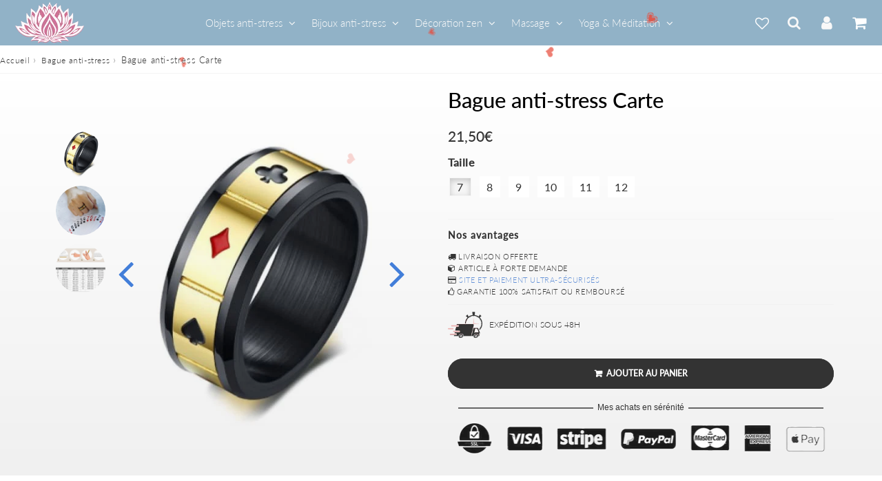

--- FILE ---
content_type: text/javascript; charset=utf-8
request_url: https://anti-stress.shop/products/bague-anti-stress-carte.js
body_size: 1344
content:
{"id":8784935321937,"title":"Bague anti-stress Carte","handle":"bague-anti-stress-carte","description":"\u003ch2\u003eBague anti-stress Carte : soulagez votre stress avec style\u003c\/h2\u003e\u003cp\u003eDécouvrez notre Bague anti-stress Carte, un accessoire unique conçu pour aider à apaiser le stress et l'anxiété. Inspirée du thème du poker, cette bague est un véritable bijou anti-stress qui vous accompagnera au quotidien pour vous détendre et vous relaxer.\u003c\/p\u003e\u003ch2\u003ePourquoi choisir notre Bague anti-stress Carte ?\u003c\/h2\u003e\u003cul\u003e  \u003cli\u003e\n\u003cb\u003eSoulagement immédiat\u003c\/b\u003e: Grâce à son design innovant, la bague vous procurera une sensation de bien-être instantanée.\u003c\/li\u003e  \u003cli\u003e\n\u003cb\u003eStyle et élégance\u003c\/b\u003e: Associez l'utile à l'agréable avec cette bague au design original.\u003c\/li\u003e  \u003cli\u003e\n\u003cb\u003eQualité supérieure\u003c\/b\u003e: Fabriquée avec des matériaux de haute qualité pour une durabilité maximale.\u003c\/li\u003e\n\u003c\/ul\u003e\n\u003ch2\u003eRetrouvez la sérénité avec notre Bague anti-stress Carte\u003c\/h2\u003e\u003cp\u003ePortez simplement votre bague anti-stress Carte et laissez-vous emporter par sa magie apaisante. Grâce à ses propriétés relaxantes, elle vous aidera à gérer votre stress et à retrouver votre calme intérieur, où que vous soyez.\u003c\/p\u003e\n\u003ch2\u003eCaractéristiques de la Bague anti-stress Carte\u003c\/h2\u003e\u003cul\u003e  \u003cli\u003e\n\u003cb\u003eDesign unique\u003c\/b\u003e: Emportez avec vous un accessoire tendance alliant mode et bien-être.\u003c\/li\u003e  \u003cli\u003e\n\u003cb\u003eFacile à porter\u003c\/b\u003e: Ajustez la bague à votre taille pour un confort optimal.\u003c\/li\u003e  \u003cli\u003e\n\u003cb\u003eEfficacité prouvée\u003c\/b\u003e: Des utilisateurs satisfaits attestent de son efficacité pour soulager le stress.\u003c\/li\u003e\n\u003ch2\u003eAdoptez notre Bague anti-stress Carte pour une relaxation instantanée\u003c\/h2\u003e\n\u003cp\u003eNe laissez plus le stress vous envahir. Avec notre Bague anti-stress Carte, retrouvez la paix intérieure et la sérénité en un instant. Laissez-vous séduire par son pouvoir apaisant et profitez d'un soulagement immédiat, où que vous soyez.\u003c\/p\u003e.\u003c\/ul\u003e","published_at":"2024-07-23T11:31:01+04:00","created_at":"2023-10-12T16:18:09+04:00","vendor":"Anti-Stress-z","type":"Bague anti-stress","tags":[],"price":2150,"price_min":2150,"price_max":2150,"available":true,"price_varies":false,"compare_at_price":null,"compare_at_price_min":0,"compare_at_price_max":0,"compare_at_price_varies":false,"variants":[{"id":47379423560017,"title":"7","option1":"7","option2":null,"option3":null,"sku":"CJZBLXLX08994-Poker-7","requires_shipping":true,"taxable":false,"featured_image":{"id":54295778459985,"product_id":8784935321937,"position":1,"created_at":"2023-10-12T16:18:10+04:00","updated_at":"2023-10-12T16:18:10+04:00","alt":null,"width":500,"height":500,"src":"https:\/\/cdn.shopify.com\/s\/files\/1\/0360\/1740\/6090\/products\/bague-anti-stress-carte-10-946.jpg?v=1697113090","variant_ids":[47379423560017,47379423592785,47379423625553,47379423658321,47379423691089,47379423723857]},"available":true,"name":"Bague anti-stress Carte - 7","public_title":"7","options":["7"],"price":2150,"weight":23,"compare_at_price":null,"inventory_management":null,"barcode":null,"featured_media":{"alt":null,"id":46917916426577,"position":1,"preview_image":{"aspect_ratio":1.0,"height":500,"width":500,"src":"https:\/\/cdn.shopify.com\/s\/files\/1\/0360\/1740\/6090\/products\/bague-anti-stress-carte-10-946.jpg?v=1697113090"}},"requires_selling_plan":false,"selling_plan_allocations":[]},{"id":47379423592785,"title":"8","option1":"8","option2":null,"option3":null,"sku":"CJZBLXLX08994-Poker-8","requires_shipping":true,"taxable":false,"featured_image":{"id":54295778459985,"product_id":8784935321937,"position":1,"created_at":"2023-10-12T16:18:10+04:00","updated_at":"2023-10-12T16:18:10+04:00","alt":null,"width":500,"height":500,"src":"https:\/\/cdn.shopify.com\/s\/files\/1\/0360\/1740\/6090\/products\/bague-anti-stress-carte-10-946.jpg?v=1697113090","variant_ids":[47379423560017,47379423592785,47379423625553,47379423658321,47379423691089,47379423723857]},"available":true,"name":"Bague anti-stress Carte - 8","public_title":"8","options":["8"],"price":2150,"weight":23,"compare_at_price":null,"inventory_management":null,"barcode":null,"featured_media":{"alt":null,"id":46917916426577,"position":1,"preview_image":{"aspect_ratio":1.0,"height":500,"width":500,"src":"https:\/\/cdn.shopify.com\/s\/files\/1\/0360\/1740\/6090\/products\/bague-anti-stress-carte-10-946.jpg?v=1697113090"}},"requires_selling_plan":false,"selling_plan_allocations":[]},{"id":47379423625553,"title":"9","option1":"9","option2":null,"option3":null,"sku":"CJZBLXLX08994-Poker-9","requires_shipping":true,"taxable":false,"featured_image":{"id":54295778459985,"product_id":8784935321937,"position":1,"created_at":"2023-10-12T16:18:10+04:00","updated_at":"2023-10-12T16:18:10+04:00","alt":null,"width":500,"height":500,"src":"https:\/\/cdn.shopify.com\/s\/files\/1\/0360\/1740\/6090\/products\/bague-anti-stress-carte-10-946.jpg?v=1697113090","variant_ids":[47379423560017,47379423592785,47379423625553,47379423658321,47379423691089,47379423723857]},"available":true,"name":"Bague anti-stress Carte - 9","public_title":"9","options":["9"],"price":2150,"weight":23,"compare_at_price":null,"inventory_management":null,"barcode":null,"featured_media":{"alt":null,"id":46917916426577,"position":1,"preview_image":{"aspect_ratio":1.0,"height":500,"width":500,"src":"https:\/\/cdn.shopify.com\/s\/files\/1\/0360\/1740\/6090\/products\/bague-anti-stress-carte-10-946.jpg?v=1697113090"}},"requires_selling_plan":false,"selling_plan_allocations":[]},{"id":47379423658321,"title":"10","option1":"10","option2":null,"option3":null,"sku":"CJZBLXLX08994-Poker-10","requires_shipping":true,"taxable":false,"featured_image":{"id":54295778459985,"product_id":8784935321937,"position":1,"created_at":"2023-10-12T16:18:10+04:00","updated_at":"2023-10-12T16:18:10+04:00","alt":null,"width":500,"height":500,"src":"https:\/\/cdn.shopify.com\/s\/files\/1\/0360\/1740\/6090\/products\/bague-anti-stress-carte-10-946.jpg?v=1697113090","variant_ids":[47379423560017,47379423592785,47379423625553,47379423658321,47379423691089,47379423723857]},"available":true,"name":"Bague anti-stress Carte - 10","public_title":"10","options":["10"],"price":2150,"weight":23,"compare_at_price":null,"inventory_management":null,"barcode":null,"featured_media":{"alt":null,"id":46917916426577,"position":1,"preview_image":{"aspect_ratio":1.0,"height":500,"width":500,"src":"https:\/\/cdn.shopify.com\/s\/files\/1\/0360\/1740\/6090\/products\/bague-anti-stress-carte-10-946.jpg?v=1697113090"}},"requires_selling_plan":false,"selling_plan_allocations":[]},{"id":47379423691089,"title":"11","option1":"11","option2":null,"option3":null,"sku":"CJZBLXLX08994-Poker-11","requires_shipping":true,"taxable":false,"featured_image":{"id":54295778459985,"product_id":8784935321937,"position":1,"created_at":"2023-10-12T16:18:10+04:00","updated_at":"2023-10-12T16:18:10+04:00","alt":null,"width":500,"height":500,"src":"https:\/\/cdn.shopify.com\/s\/files\/1\/0360\/1740\/6090\/products\/bague-anti-stress-carte-10-946.jpg?v=1697113090","variant_ids":[47379423560017,47379423592785,47379423625553,47379423658321,47379423691089,47379423723857]},"available":true,"name":"Bague anti-stress Carte - 11","public_title":"11","options":["11"],"price":2150,"weight":23,"compare_at_price":null,"inventory_management":null,"barcode":null,"featured_media":{"alt":null,"id":46917916426577,"position":1,"preview_image":{"aspect_ratio":1.0,"height":500,"width":500,"src":"https:\/\/cdn.shopify.com\/s\/files\/1\/0360\/1740\/6090\/products\/bague-anti-stress-carte-10-946.jpg?v=1697113090"}},"requires_selling_plan":false,"selling_plan_allocations":[]},{"id":47379423723857,"title":"12","option1":"12","option2":null,"option3":null,"sku":"CJZBLXLX08994-Poker-12","requires_shipping":true,"taxable":false,"featured_image":{"id":54295778459985,"product_id":8784935321937,"position":1,"created_at":"2023-10-12T16:18:10+04:00","updated_at":"2023-10-12T16:18:10+04:00","alt":null,"width":500,"height":500,"src":"https:\/\/cdn.shopify.com\/s\/files\/1\/0360\/1740\/6090\/products\/bague-anti-stress-carte-10-946.jpg?v=1697113090","variant_ids":[47379423560017,47379423592785,47379423625553,47379423658321,47379423691089,47379423723857]},"available":true,"name":"Bague anti-stress Carte - 12","public_title":"12","options":["12"],"price":2150,"weight":23,"compare_at_price":null,"inventory_management":null,"barcode":null,"featured_media":{"alt":null,"id":46917916426577,"position":1,"preview_image":{"aspect_ratio":1.0,"height":500,"width":500,"src":"https:\/\/cdn.shopify.com\/s\/files\/1\/0360\/1740\/6090\/products\/bague-anti-stress-carte-10-946.jpg?v=1697113090"}},"requires_selling_plan":false,"selling_plan_allocations":[]}],"images":["\/\/cdn.shopify.com\/s\/files\/1\/0360\/1740\/6090\/products\/bague-anti-stress-carte-10-946.jpg?v=1697113090","\/\/cdn.shopify.com\/s\/files\/1\/0360\/1740\/6090\/products\/bague-anti-stress-carte-955.jpg?v=1697113090","\/\/cdn.shopify.com\/s\/files\/1\/0360\/1740\/6090\/products\/bague-anti-stress-carte-527.jpg?v=1697113090"],"featured_image":"\/\/cdn.shopify.com\/s\/files\/1\/0360\/1740\/6090\/products\/bague-anti-stress-carte-10-946.jpg?v=1697113090","options":[{"name":"Taille","position":1,"values":["7","8","9","10","11","12"]}],"url":"\/products\/bague-anti-stress-carte","media":[{"alt":null,"id":46917916426577,"position":1,"preview_image":{"aspect_ratio":1.0,"height":500,"width":500,"src":"https:\/\/cdn.shopify.com\/s\/files\/1\/0360\/1740\/6090\/products\/bague-anti-stress-carte-10-946.jpg?v=1697113090"},"aspect_ratio":1.0,"height":500,"media_type":"image","src":"https:\/\/cdn.shopify.com\/s\/files\/1\/0360\/1740\/6090\/products\/bague-anti-stress-carte-10-946.jpg?v=1697113090","width":500},{"alt":null,"id":46917916459345,"position":2,"preview_image":{"aspect_ratio":1.0,"height":600,"width":600,"src":"https:\/\/cdn.shopify.com\/s\/files\/1\/0360\/1740\/6090\/products\/bague-anti-stress-carte-955.jpg?v=1697113090"},"aspect_ratio":1.0,"height":600,"media_type":"image","src":"https:\/\/cdn.shopify.com\/s\/files\/1\/0360\/1740\/6090\/products\/bague-anti-stress-carte-955.jpg?v=1697113090","width":600},{"alt":null,"id":46917916492113,"position":3,"preview_image":{"aspect_ratio":1.0,"height":600,"width":600,"src":"https:\/\/cdn.shopify.com\/s\/files\/1\/0360\/1740\/6090\/products\/bague-anti-stress-carte-527.jpg?v=1697113090"},"aspect_ratio":1.0,"height":600,"media_type":"image","src":"https:\/\/cdn.shopify.com\/s\/files\/1\/0360\/1740\/6090\/products\/bague-anti-stress-carte-527.jpg?v=1697113090","width":600}],"requires_selling_plan":false,"selling_plan_groups":[]}